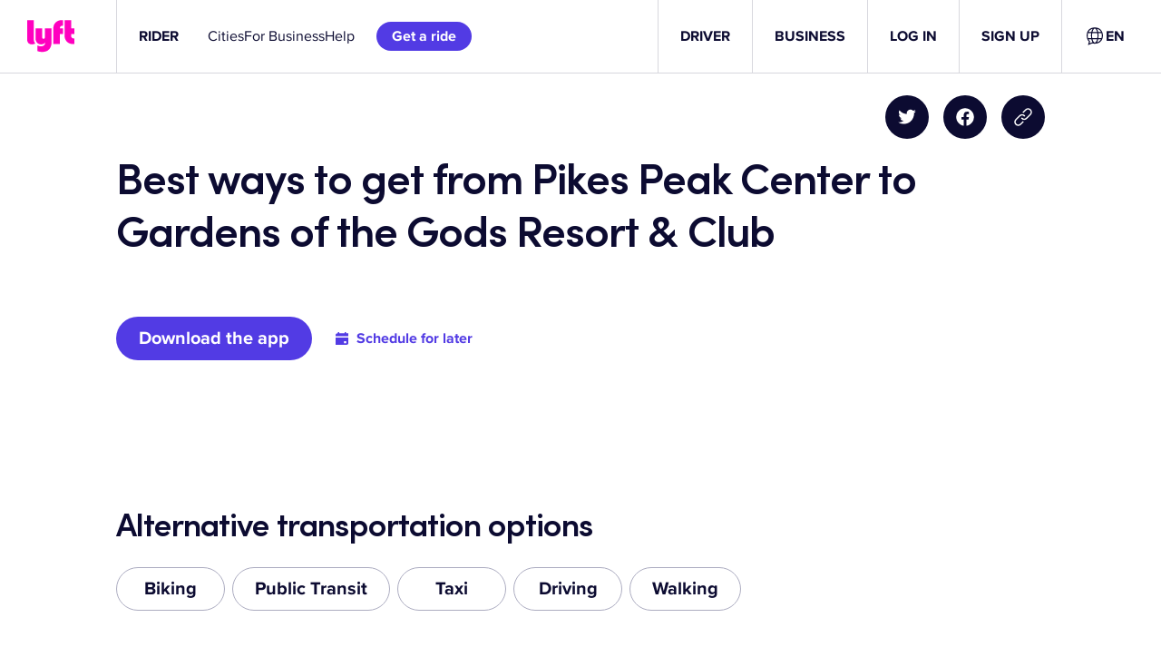

--- FILE ---
content_type: text/css
request_url: https://tags.srv.stackadapt.com/sa.css
body_size: -11
content:
:root {
    --sa-uid: '0-237544ec-eb57-5d12-5658-330c47f56a1f';
}